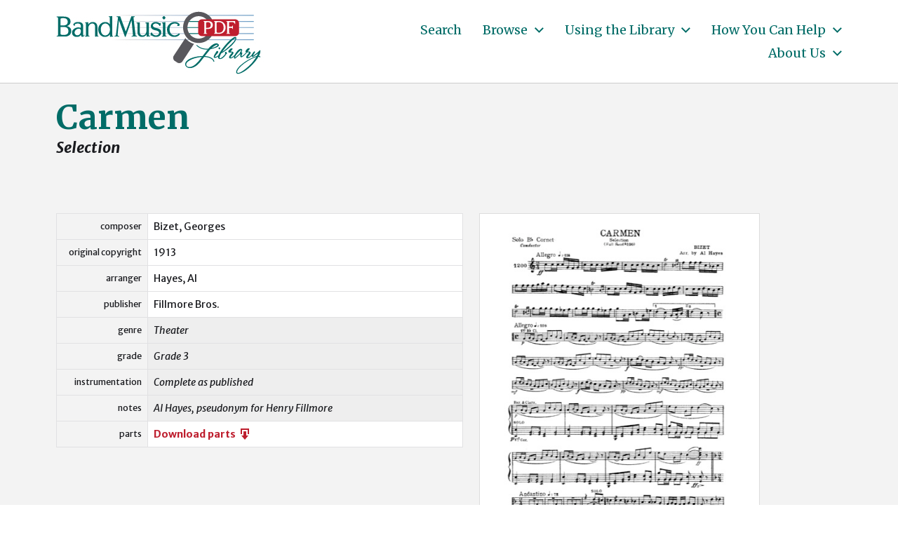

--- FILE ---
content_type: text/css
request_url: https://bandmusicpdf.org/wp-content/themes/chaplin-bmpdf/style.css?ver=1.0.1
body_size: 1349
content:
/*
Theme Name: Chaplin BMPDF
Author:     D. Caldwell
Template:   chaplin
Version:    1.0.1
*/

.site-logo img {
	max-height: none !important;
}
body.home .entry-header {
	display:none;
}
#site-header {
	margin-bottom:0 !important;
	padding:0 !important;
}

.post-inner {
    padding-top: 5rem;
}
.entry-content {
	display: inline-block;
	width: 68rem;
  max-width: 100%;
	padding-bottom: 2rem;
}
.bmpdf_thumb {
	display: inline-block;
	vertical-align: top;
	width: 40rem;
  margin-left: 2rem;
	border: 1px solid #ddd;
}
#site-content {
	background-color: #f3f3f3;
  border-top: 1px solid #ccc;
  border-bottom: 1px solid #ccc;
	padding-top: 1em;
	padding-bottom: 5em;
}
.bmpdf_instr {
	background-color: #fff;
}
.bmpdf_instr th {
	text-align: center;
	vertical-align: top;
}
.preview-title {
	font-size: 1.7rem !important;
}

// for Search and Filter Pro
table {
	margin: 0 0 1rem 0;
}
.bmpdf_search.section-inner{
	padding-bottom: 6px;
}
h1.archive-title,
.archive-subtitle{
	display: none;
}
.archive-header {
	margin-bottom: 0 !important;
}
.searchandfilter>ul {
	display: flex;
	flex-wrap: wrap;
}
.bmpdf_search ul {
	margin: 0;
}
.bmpdf_search ul li {
	padding: 3px;
}
.bmpdf_search .chosen-container{
	font-size: 1.2rem;
}
.bmpdf_search .sf-field-search {
	padding: 3px;
	min-width:15%;
}
.bmpdf_search .sf-field-reset,
.bmpdf_search .sf-field-submit{
  font-size: 1.4rem;
}
.bmpdf_search .sf-field-submit input{
  background-color: #bf1e2e;
}
.bmpdf_search .search-filter-reset,
.bmpdf_search .sf-field-submit input
{
	padding: .5em;
}
input.sf-input-text {
	padding: 2px 0 0 2px;
	color: #be1e2e;
	font-weight: bold;
}
form.searchandfilter {
	margin: 0;
}

/* for FacetWP */

body .facetwp-facet {
  margin-bottom: 1em;
  font-size: small;
  }
body .fs-wrap {
  width: 90%; 
}
.facetwp-type-fselect {
  font-size: small;
}
.facetwp-reset {
  font-size: medium;
}
button.facetwp-reset {
  padding: 4px 2em;
}
.facetwp-facet-sort_by {
  line-height: 2em;
}
.facetwp-bmpdf-head {
  margin-bottom: 0 !important;
  align-items: baseline !important;
}
.facetwp-bmpdf-divider {
  padding: 3px 2em !important;
  margin-bottom: 1.5em !important;
}
.facetwp-pager .facetwp-page.active {
  font-size: large;
  font-weight: bolder;
}
form.facetwp-bmpdf-search {
  max-width: 1000px;
}
form.facetwp-bmpdf-search input {
  display: inline-block;
  max-width: 50%;
}
form.facetwp-bmpdf-search button {
  display: inline-block;
  padding: .5rem;
  font-size: 1.4rem;
  background-color: #bf1e2e;
}
.facetwp-bmpdf-heading {
  color: color( display-p3 0 0.424 0.404 / 1 );
  font-size: 14px;
  font-weight: bold;
  font-family: Merriweather,Georgia,'Times New Roman',Times,serif;
  padding-left: 1em;
  font-style: italic;
}
.fwpl-term-tune {
  display: none;
}
.facetwp-template .dashicons {
  padding: 4px 6px;
}

.header-navigation-wrapper {
	font-family: Merriweather,Georgia,'Times New Roman',Times,serif;
	color:#006c67;
}
@media ( max-width: 700px ) {
	.searchandfilter ul li[class*="sf-field-taxonomy"], 
	.searchandfilter ul li.sf-field-tag,
	.searchandfilter ul li.sf-field-category
	{
		display: none;
	}	
	.searchandfilter ul li.sf-field-taxonomy-instrumentation, 
	.searchandfilter ul li.sf-field-taxonomy-genre
	{
		display: block;
	} 
}
.grid .grid-item {
	margin-bottom: 2rem !important;
}
.bmpdf_instr th,
.bmpdf_instr td {
	font-size: .7em;
	hyphens: auto;
}
.bmpdf_metalabel {
	font-size: .7em;
	text-align: right;
	width: 13rem;
}
.bmpdf_metavalue a {
	text-decoration: none;
}
.bmpdf_metavalue {
	font-size: .8em;
	background-color: #fff;
}
.grid .bmpdf_metarow {
	display: inline-block;
}
.grid .bmpdf_metalabel {
	display:none;
}
.bmpdf_shaded .bmpdf_metavalue {
	font-style: italic;
	background-color: #eee;
}
.bmpdf_subtitle {
	font-weight: bold;
	font-size:1.2em;
	font-style: italic;
}
.preview-title {
	display: inline;
}
.preview-subtitle {
	display: inline;
	padding-left: 1em;
	font-size: .8em;
	font-style: italic;
}
.bmpdf_download {
	color: #be1e2e;
	font-weight: bold;
}
.fixed .column-categories {
	width: unset;
}
.bmpdf_metavalue ul {
	margin-bottom: 0;
}
